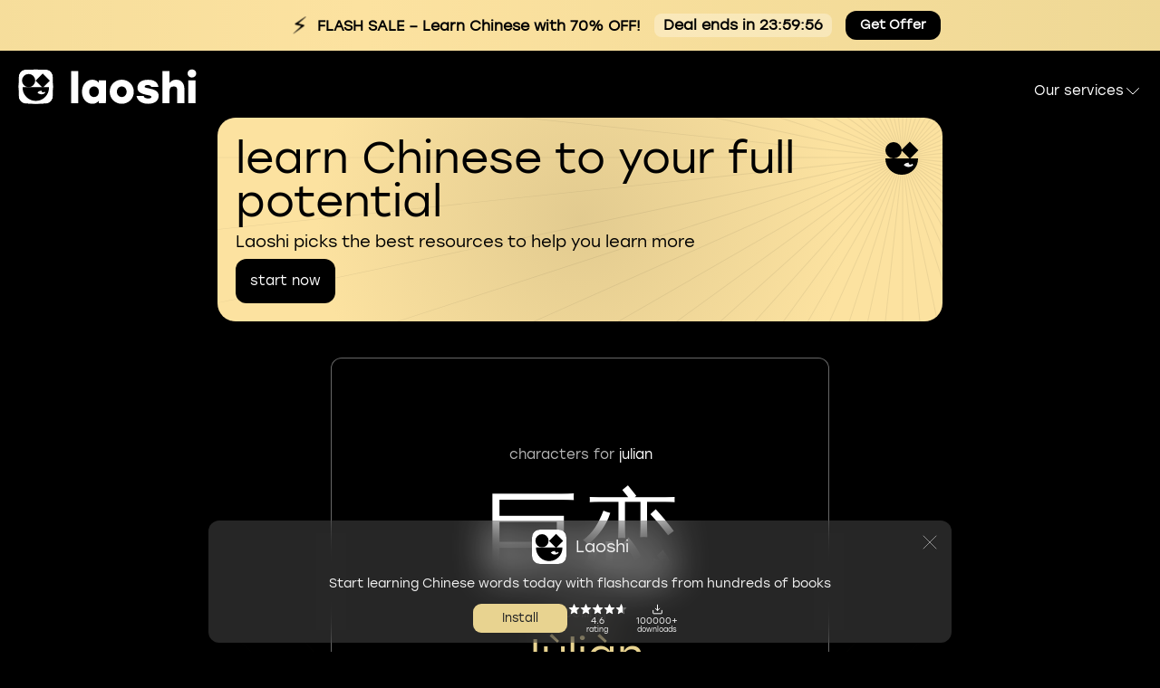

--- FILE ---
content_type: text/html; charset=utf-8
request_url: https://laoshi.io/name/julian-62116/
body_size: 4815
content:
<!DOCTYPE html>
    <html lang="en">
<head>
    <title>
            Meaning of name Julian in Chinese | Laoshi
    </title>
    <!-- Google tag (gtag.js) -->
    <script async src="https://www.googletagmanager.com/gtag/js?id=G-KZKZHGE1QG"></script>
    <script>
        window.dataLayer = window.dataLayer || [];

        function gtag() {
            dataLayer.push(arguments);
        }

        gtag('js', new Date());

        gtag('config', 'G-KZKZHGE1QG');
    </script>
    <!-- Meta Pixel Code -->
    <script>
        !function (f, b, e, v, n, t, s) {
            if (f.fbq) return;
            n = f.fbq = function () {
                n.callMethod ?
                        n.callMethod.apply(n, arguments) : n.queue.push(arguments)
            };
            if (!f._fbq) f._fbq = n;
            n.push = n;
            n.loaded = !0;
            n.version = '2.0';
            n.queue = [];
            t = b.createElement(e);
            t.async = !0;
            t.src = v;
            s = b.getElementsByTagName(e)[0];
            s.parentNode.insertBefore(t, s)
        }(window, document, 'script',
                'https://connect.facebook.net/en_US/fbevents.js');
        fbq('init', '245401764481402');
        fbq('track', 'PageView');
    </script>
    <noscript><img height="1" width="1" style="display:none"
                   src="https://www.facebook.com/tr?id=245401764481402&ev=PageView&noscript=1"
    /></noscript>
    <!-- End Meta Pixel Code -->
    <meta name="viewport" content="width=device-width, initial-scale=1">
        <meta name="description" content="Find out characters and meaning for name Julian in Chinese | Laoshi">
    <meta name="keywords" content="Chinese Name Translator, Chinese Name Conversion, Latin to Chinese Name, Cyrillic to Chinese Name, Chinese Name Generator, Convert Name to Chinese, Chinese Character Translator, Chinese Character Conversion. Latin to Chinese Character, Cyrillic to Chinese Character">
    <meta property="fb:app_id" content="532765070947528"/>
    <meta property="og:url" content="https://laoshi.io/name/julian-62116/"/>
    <meta property="og:type" content="article"/>
        <meta property="og:title" content="Meaning of name Julian in Chinese | Laoshi"/>
        <meta property="og:description" content="Find out characters and meaning for name Julian in Chinese | Laoshi"/>
    <meta property="og:image" content="http://laoshi-web-static.s3.eu-central-1.amazonaws.com/chinese-name-generator/a592109d550db58c6e297c035b0a7bf21d46704f.jpeg"/>
    <meta property="og:image:secure_url" content="https://laoshi-web-static.s3.eu-central-1.amazonaws.com/chinese-name-generator/a592109d550db58c6e297c035b0a7bf21d46704f.jpeg"/>
    <meta property="og:image:width" content="550px"/>
    <meta property="og:image:height" content="550px"/>
    <link rel="icon" href="/name/favicon.ico">
    <link rel='stylesheet' href='/name/stylesheets/normalize.min.css'/>
    <link rel='stylesheet' href='/name/stylesheets/style.min.css'/>
    <link rel='stylesheet' href='/name/stylesheets/colors.min.css'/>
    <link rel='stylesheet' href='/name/stylesheets/name-result.min.css'/>
    <link rel='stylesheet' href='/name/stylesheets/modal.min.css'/>

    <link rel="stylesheet" href="/name/stylesheets/smartbanner.min.css">
    <!-- End SmartBanner configuration -->
</head>
<body>

<nav class="navigation d-flex justify-space-between">
    <a href="https://applinks.laoshi.io/e/FF88jGvn9Pb" class="ad-banner flash-sale-banner">
        <!-- Mobile version -->
        <div class="ad-banner__mobile-content">
            <div class="ad-banner__text">
            <div class="ad-banner__flash-icon">⚡</div>
                <span class="flash-text">70% OFF!</span> 
            </div>
            <div class="sale-timer" id="sales_timer">
            </div>
            <div class="ad-banner__button">
                Get Offer
            </div>
        </div>
        
        <!-- Desktop version -->
        <div class="ad-banner__desktop-content">
            <div class="ad-banner__flash-icon">⚡</div>
            <div class="ad-banner__text">
                <b>FLASH SALE</b> – Learn Chinese with 70% OFF!
            </div>
            <div class="sale-timer" id="sales_timer_desktop">
            </div>
            <div class="ad-banner__button">
                Get Offer
            </div>
        </div>
    </a>
    <a href="https://laoshi.io">
        <img width="197" height="40" src="/name/assets/logo.svg" alt="laoshi logo"/>
    </a>
    <div onclick="gtagClick('openDropdownMenu')" class="navigation-dropdown">
        Our services <img class="navigation-dropdown__icon" src="/name/assets/caret-down.svg" alt="arrow down"/>
        <ul class="navigation-dropdown__menu navigation-dropdown__menu--closed">
            <li class="navigation-menu__item">
                <a onclick="gtagClick('openGrammar')" href="/grammar/en/" class="accent">Chinese grammar</a>
            </li>
            <li class="navigation-menu__item">
                <a onclick="gtagClick('openCharacters')" href="/characters/en/"  class="accent">Chinese vocabulary</a>
            </li>
            <li class="navigation-menu__item">
                <a onclick="gtagClick('openClassroom')" href="https://classroom.laoshi.io/" class="accent">Classroom</a>
            </li>
            <li class="navigation-menu__item">
                <a onclick="gtagClick('openPinyin')" href="/pinyin/" class="accent">Pinyin generator</a>
            </li>
            <li class="navigation-menu__item">
                <a onclick="gtagClick('openLibrary')" href="/library/en/category/books/" class="accent">Library</a>
            </li>
            <li class="navigation-menu__item">
                <a onclick="gtagClick('openLaoshiAi')" href="https://classroom.laoshi.io/users/chat/" class="accent">Chat with Laoshi AI</a>
            </li>
        </ul>
    </div>
</nav>
<div class="container">
    <div class="d-flex promo-wrapper">
        <div class="banner banner--yellow">
            <img alt="star logo" class="logo__star" src="/name/assets/star-2.svg"/>
                <div class="banner__text">
                    <h2 class="banner__title">learn Chinese to your full potential</h2>
                    <div class="banner__subtitle">Laoshi picks the best resources to help you learn more</div>
                    <div>
                    <a href="//applinks.laoshi.io/e/doq5ZV2n0Lb" class="banner__button">start now</a>
                    </div>
                </div>
                <div class="banner__logo">
                    <img class="banner__logo_image" src="/name/assets/app-icon.svg" alt="Laoshi logo">
                </div>
        </div>
    </div>
    <div id="img_hash" style="display: none">a592109d550db58c6e297c035b0a7bf21d46704f</div>
<div id="modal_share" class="modal">
    <div class="modal__content">
        <span class="close">&times;</span>
        <div class="d-flex flex-column align-center">
            <div class="modal__header">share chinese name
            </div>
            <div class="modal__share-container">
                <a
                        onclick="gtagClick('share_facebook')"
                        target="_blank"
                        class="share-container__link"
                        href="https://www.facebook.com/sharer/sharer.php?u=https%3A%2F%2Flaoshi.io%2Fname%2Fjulian-62116%2F">
                <img alt="share in facebook" class="share-container__icon" src="/name/assets/fb-logo.svg"/>
                <span class="share-container__subtitle">Facebook</span>
                </a>
                <a
                        onclick="gtagClick('share_twitter')"
                        target="_blank"
                        class="share-container__link"
                        href="https://twitter.com/intent/tweet?text=Check%20out%20your%20name%20in%20Chinese%20https%3A%2F%2Flaoshi.io%2Fname%2Fjulian-62116%2F">
                <img alt="share on twitter" class="share-container__icon" src="/name/assets/tw-logo.svg"/>
                <span class="share-container__subtitle">Twitter</span>
                </a>
                <a onclick="gtagClick('share_reddit')"

                   class="share-container__link"
                   target="_blank"
                   href="https://www.reddit.com/submit?url=https%3A%2F%2Flaoshi.io%2Fname%2Fjulian-62116%2F">
                <img alt="share on reddit" class="share-container__icon" src="/name/assets/rd-logo.svg"/>
                <span class="share-container__subtitle">Reddit</span>
                </a>
                <div
                        onclick="gtagClick('share_download')"
                        class="share-container__link instagram">
                    <img alt="download result" class="share-container__icon" src="/name/assets/download-icon.svg"/>
                    <span class="share-container__subtitle">Save image</span>
                </div>
                <a onclick="gtagClick('share_mail')"
                   class="share-container__link"
                   target="_blank"
                   href="mailto:user@gmail.com?subject=Check%20out%20your%20name%20in%20Chinese&body=https%3A%2F%2Flaoshi.io%2Fname%2Fjulian-62116%2F">
                <img alt="share on mail" class="share-container__icon" src="/name/assets/mail-icon.svg"/>
                <span class="share-container__subtitle">Mail</span>
                </a>
            </div>
            <div class="modal__share-text-field justify-space-between">
                <div class="share-text-field__input">https://laoshi.io/name/julian-62116/</div>
                <button class="share-text-field__button">copy</button>
            </div>
        </div>
    </div>
</div>
<div class="rounded result-card">
    <div class="result-card__image">
        <div class="result-card__name accent">
            characters for <span class="white">julian</span>
        </div>
        <div class="result-card__hieroglyphs hieroglyphs">
            巨恋
        </div>
        <div class="result-card__spelling accent">spelling</div>
        <div class="result-card__transcription primary spelling">jùliàn</div>
        <div class="result-card__meaning accent">meaning</div>
        <div class="result-card__meaning-result primary spelling">large to love</div>
    </div>
</div>
<div class="result-card__image__wrapper" id="result-card__image" style="position: absolute; top:9999px; bottom: 9999px">
    <div class="result-card__image result-card__image--rendered">
        <div class="result-card__name accent">
            characters for <span class="white">julian</span>
        </div>
        <div class="result-card__hieroglyphs"
             style="font-size: 108px">
            巨恋
        </div>
        <div class="result-card__spelling accent">spelling</div>
        <div class="result-card__transcription primary">jùliàn</div>
        <div class="result-card__meaning accent">meaning</div>
        <div class="result-card__meaning-result primary">large to love</div>
    </div>
</div>
<div class="button__wrapper d-flex">
        <div class="classroom-promo">
            <img alt="star logo" class="classroom-button__star" src="/name/assets/star-1.svg"/>
            <a onclick="gtagClick('web2web_open')" target="_blank" href="https://applinks.laoshi.io/e/QlCBjy40ZLb"
               class="button bg-primary rounded classroom-button">
            <span>
            Get Laoshi Plus at  <b>70% off</b>
            </span>
            </a>
        </div>
    <div class="d-flex button__row">
        <button
                onclick="gtagClick('share_modal_open')"
                id="modal_button" class="cursor-pointer modal-button button rounded primary"
        >
            share
        </button>
        <a href="/name" class="generate-button button rounded primary home-link">
            generate another name
        </a>
    </div>
</div>

<script src="/name/javascripts/smartbanner.min.js"></script>
<script src="/name/javascripts/html2canvas.min.js"></script>
<script src="/name/javascripts/index.min.js"></script>

    <footer class="footer__wrapper">
        <div class="footer__subtitle">
            This is just for fun. If you want a correct Chinese name translation, ask a Chinese friend.
        </div>
            <div class="footer__explanation">
                The Chinese Name Generator is an online tool that helps you generate a Chinese name based on your preferences. 

Laoshi Chinese Name Converter takes your name, picks out consonant syllables and randomly selects characters for your name. The  Name Generator gets the meaning from the literal translation of the characters. 

Don&#x27;t take the Laoshi Name Generator as a serious service. Our aim is to make you laugh and show you what your name would sound like in Chinese if you tried to just convert it based on the sounds.
            </div>

        <div class="rounded d-flex flex-column flex-md-row">
            <div class="d-flex flex-column flex-md-row">
                <img width="56" height="56" class="footer-promo__logo" src="/name/assets/laoshi-logo.svg"
                     alt="laoshi logo"/>
                <div class="footer-promo__text">download Laoshi on your mobile
and learn Chinese words and characters</div>
            </div>
            <div class="d-flex footer-promo__store-wrapper">
                <a href="https://applinks.laoshi.io/TDehDBynAHb" class="store-logo gplay_btn">
                    <img width="163" height="57" alt="google play button" src="/name/assets/google-play.svg"/>
                </a>
                <a href="https://applinks.laoshi.io/TDehDBynAHb" class="store-logo appstore_btn">
                    <img width="163" height="57" alt="app store button" src="/name/assets/app-store.svg"/>
                </a>
            </div>
        </div>

        <div class="d-flex d-lg-none promo-wrapper">
            <div class="promo bg-primary rounded d-flex">
                <div class="d-flex order-lg-2 flex-column">
                    <div class="promo__text">download Laoshi on your mobile
and learn Chinese words and characters</div>
                    <div class="promo__button-wrapper">
                        <a
                                aria-label="download on the google play"
                                target="_blank"
                                href="https://applinks.laoshi.io/feL0VBynAHb"
                                class="store-logo gplay_btn">
                            <img alt="download on the google play" width="163" height="57"
                                 src="/name/assets/google-play.svg"/>
                        </a>
                        <a
                                aria-label="download on app store"
                                target="_blank"
                                href="https://applinks.laoshi.io/feL0VBynAHb"
                                class="store-logo appstore_btn">
                            <img alt="download on app store" width="163" height="57" src="/name/assets/app-store.svg"/>
                        </a>
                    </div>
                </div>
                <img alt="laoshi promo" height="135" width="175" class="promo__logo"
                     src="/name/assets/phone-promo.webp"/>
            </div>
            <div class="promo__qr rounded">
                <img alt="scan qr" class="qr" src="/name/assets/qr.svg"/>
            </div>
        </div>
        <div class="footer-promo__links d-flex flex-column flex-md-row justify-space-between">
            <a class="footer-promo__link" href="https://laoshi.io/for-students/">Laoshi for students</a>
            <a class="footer-promo__link" href="https://laoshi.io/characters/en/hsk/">HSK vocabulary lists</a>
            <a class="footer-promo__link" href="https://laoshi.io/characters/en/">Chinese Dictionary</a>
            <a class="footer-promo__link" href="https://laoshi.io/for-teachers/">Laoshi for teachers</a>
            <a class="footer-promo__link" href="/pinyin/">Pinyin generator</a>
        </div>
    </footer>

    <div id="desktopSmartbanner" class="smart-banner">
        <div onclick="closeSmartbanner()" class="smart-banner__button--close smart-banner__button--close-black">
            <img alt="close" src="/name/assets/close.svg">
        </div>
        <div class="smart-banner__content">
            <div class="smart-banner__header">
                <img src="/name/assets/laoshi-logo.svg" alt="App Icon" class="smart-banner__icon">
                <div class="smart-banner__name">Laoshi</div>
            </div>
            <div class="smart-banner__description">Start learning Chinese words today with flashcards from hundreds of books</div>
            <div class="smart-banner__info">
                <a href="https://applinks.laoshi.io/e/HSx1CVEv0Lb" class="smart-banner__install-btn smart-banner__install-btn--black">
                    Install
                </a>
                <div class="smart-banner__info-item">
                    <img alt="rating" class="info-item__image" src="/name/assets/review.svg">
                    <div class="info-item__title">4.6</div>
                    <div class="info-item__subtitle">rating</div>
                </div>
                <div class="smart-banner__info-item">
                    <img alt="downloads" class="info-item__image" src="/name/assets/download.svg">
                    <div class="info-item__title">100000+</div>
                    <div class="info-item__subtitle">downloads</div>
                </div>
            </div>
        </div>
    </div>

    <!-- QR Code Popup -->
    <div id="qrCodePopup" class="qr-popup" style="display:none;">
        <div class="qr-popup__content">
            <span class="qr-popup__close" onclick="closeQRCodePopup()">&times;</span>
            <img src="/name/assets/qr.svg" alt="QR Code" class="qr-popup__image">
            <div class="qr-popup__description">Scan QR with mobile phone</div>
        </div>
    </div>

</div>
<script src="/name/javascripts/layout.min.js"></script>

</body>
</html>


--- FILE ---
content_type: application/javascript; charset=UTF-8
request_url: https://laoshi.io/name/javascripts/index.min.js
body_size: 2304
content:
"use strict";function copyTextToClipboard(e){const t=document.querySelector(".share-text-field__button");Clipboard.copy(e);const o=window.location.href.includes("ru")?"ru":"en";t.innerText="ru"===o?"скопировано":"copied",setTimeout((()=>{t.innerText="ru"===o?"копировать":"copy"}),3e3)}window.Clipboard=function(e,t,o){let n,a;function i(){let a,i;o.userAgent.match(/ipad|iphone/i)?(a=t.createRange(),a.selectNodeContents(n),i=e.getSelection(),i.removeAllRanges(),i.addRange(a),n.setSelectionRange(0,999999)):n.select()}return a=function(e){!function(e){n=t.createElement("textArea"),n.value=e,t.body.appendChild(n)}(e),i(),t.execCommand("copy"),t.body.removeChild(n)},{copy:a}}(window,document,navigator);const modal=document.getElementById("modal_share"),btn=document.getElementById("modal_button"),span=document.getElementsByClassName("close")[0],spelling=document.querySelectorAll(".spelling"),hieroglyphs=document.querySelector(".hieroglyphs"),hieroglyphLength=hieroglyphs.textContent.trim().length;hieroglyphs.className+=hieroglyphLength<=4?" result-card__hieroglyphs--large":hieroglyphLength>=5&&hieroglyphLength<=12?" result-card__hieroglyphs--medium":" result-card__hieroglyphs--small",spelling.forEach((e=>{const t=e.textContent.trim().split(/\s+/).length;e.className+=t<=5?" result-card__spelling--large":t<=14?" result-card__spelling--medium":" result-card__spelling--small"})),span.onclick=function(){modal.style.display="none"};const closeModal=function(e){e.target===modal&&(modal.style.display="none")};window.onclick=closeModal,window.ontouchstart&&window.ontouchstart(closeModal);const copyBtn=document.querySelector(".share-text-field__button"),instaButton=document.querySelector(".instagram");function isDesktop(){const e=navigator.userAgent||navigator.vendor||window.opera;return!(/(android|bb\d+|meego).+mobile|avantgo|bada\/|blackberry|blazer|compal|elaine|fennec|hiptop|iemobile|ip(hone|od)|iris|kindle|lge |maemo|midp|mmp|mobile.+firefox|netfront|opera m(ob|in)i|palm( os)?|phone|p(ixi|re)\/|plucker|pocket|psp|series([46])0|symbian|treo|up\.(browser|link)|vodafone|wap|windows ce|xda|xiino|android|ipad|playbook|silk/i.test(e)||/1207|6310|6590|3gso|4thp|50[1-6]i|770s|802s|a wa|abac|ac(er|oo|s-)|ai(ko|rn)|al(av|ca|co)|amoi|an(ex|ny|yw)|aptu|ar(ch|go)|as(te|us)|attw|au(di|-m|r |s )|avan|be(ck|ll|nq)|bi(lb|rd)|bl(ac|az)|br([ev])w|bumb|bw-([nu])|c55\/|capi|ccwa|cdm-|cell|chtm|cldc|cmd-|co(mp|nd)|craw|da(it|ll|ng)|dbte|dc-s|devi|dica|dmob|do([cp])o|ds(12|-d)|el(49|ai)|em(l2|ul)|er(ic|k0)|esl8|ez([4-7]0|os|wa|ze)|fetc|fly([-_])|g1 u|g560|gene|gf-5|g-mo|go(\.w|od)|gr(ad|un)|haie|hcit|hd-([mpt])|hei-|hi(pt|ta)|hp( i|ip)|hs-c|ht(c([- _agpst])|tp)|hu(aw|tc)|i-(20|go|ma)|i230|iac([ \-/])|ibro|idea|ig01|ikom|im1k|inno|ipaq|iris|ja([tv])a|jbro|jemu|jigs|kddi|keji|kgt([ /])|klon|kpt |kwc-|kyo([ck])|le(no|xi)|lg( g|\/([klu])|50|54|-[a-w])|libw|lynx|m1-w|m3ga|m50\/|ma(te|ui|xo)|mc(01|21|ca)|m-cr|me(rc|ri)|mi(o8|oa|ts)|mmef|mo(01|02|bi|de|do|t([- ov])|zz)|mt(50|p1|v )|mwbp|mywa|n10[0-2]|n20[2-3]|n30([02])|n50([025])|n7(0([01])|10)|ne(([cm])-|on|tf|wf|wg|wt)|nok([6i])|nzph|o2im|op(ti|wv)|oran|owg1|p800|pan([adt])|pdxg|pg(13|-([1-8]|c))|phil|pire|pl(ay|uc)|pn-2|po(ck|rt|se)|prox|psio|pt-g|qa-a|qc(07|12|21|32|60|-[2-7]|i-)|qtek|r380|r600|raks|rim9|ro(ve|zo)|s55\/|sa(ge|ma|mm|ms|ny|va)|sc(01|h-|oo|p-)|sdk\/|se(c([-01])|47|mc|nd|ri)|sgh-|shar|sie([-m])|sk-0|sl(45|id)|sm(al|ar|b3|it|t5)|so(ft|ny)|sp(01|h-|v-|v )|sy(01|mb)|t2(18|50)|t6(00|10|18)|ta(gt|lk)|tcl-|tdg-|tel([im])|tim-|t-mo|to(pl|sh)|ts(70|m-|m3|m5)|tx-9|up(\.b|g1|si)|utst|v400|v750|veri|vi(rg|te)|vk(40|5[0-3]|-v)|vm40|voda|vulc|vx(52|53|60|61|70|80|81|83|85|98)|w3c([- ])|webc|whit|wi(g |nc|nw)|wmlb|wonu|x700|yas-|your|zeto|zte-/i.test(e.substr(0,4)))}copyBtn.addEventListener("click",(function(e){copyTextToClipboard(window.location.href)}));const isBot=/bot|crawler|spider|crawling/i.test(navigator.userAgent);isBot||html2canvas(document.querySelector("#result-card__image"),{backgroundColor:"black",width:1050,height:550}).then((async e=>{const t=document.querySelector("#img_hash").textContent,o=e.toDataURL("image/jpeg",.8),n=await(await fetch(o)).blob();instaButton.addEventListener("click",(()=>{const e=document.createElement("a");document.body.appendChild(e),e.style="display: none";const t=window.URL.createObjectURL(n);e.href=t,e.download="chinese-name.jpeg",e.click(),window.URL.revokeObjectURL(t)})),btn.onclick=async function(){if(navigator.share&&!isDesktop())try{const e=[new File([n],"name.jpeg",{type:n.type,lastModified:(new Date).getTime()})];navigator.canShare&&navigator.canShare({files:e})&&await navigator.share({files:e,title:"Laoshi name generator",url:window.location.href,text:"Checkout my name in chinese"})}catch(e){modal.style.display="block",console.error(e)}else modal.style.display="block"},fetch("https://laoshi-web-static.s3.eu-central-1.amazonaws.com/chinese-name-generator/"+t+".jpeg").then((e=>{e.status>=400&&fetch("/name/image/save",{method:"POST",headers:{"Content-Type":"application/json"},body:JSON.stringify({image:o,name:t})}).then((e=>e.json()))})).catch((e=>{fetch("/name/image/save",{method:"POST",headers:{"Content-Type":"application/json"},body:JSON.stringify({image:o,name:t})}).then((e=>e.json()))})).finally((()=>{document.querySelector("#result-card__image").outerHTML=""}))}));

--- FILE ---
content_type: image/svg+xml
request_url: https://laoshi.io/name/assets/laoshi-logo.svg
body_size: 2070
content:
<svg width="56" height="56" viewBox="0 0 56 56" fill="none" xmlns="http://www.w3.org/2000/svg">
<rect width="56" height="56" rx="28" fill="white"/>
<mask id="mask0_6593_15170" style="mask-type:alpha" maskUnits="userSpaceOnUse" x="0" y="0" width="56" height="56">
<path fill-rule="evenodd" clip-rule="evenodd" d="M36.4761 0C42.098 0 44.9083 0 47.9346 0.956667C51.2386 2.15927 53.8407 4.7614 55.0433 8.0654C56 11.0913 56 13.9025 56 19.5239V36.4761C56 42.098 56 44.9083 55.0433 47.9346C53.8407 51.2386 51.2386 53.8407 47.9346 55.0429C44.9083 56 42.098 56 36.4761 56H19.5239C13.902 56 11.0913 56 8.0654 55.0429C4.7614 53.8407 2.15927 51.2386 0.956667 47.9346C0 44.9083 0 42.098 0 36.4761V19.5239C0 13.9025 0 11.0913 0.956667 8.0654C2.15927 4.7614 4.7614 2.15927 8.0654 0.956667C11.0913 0 13.902 0 19.5239 0H36.4761Z" fill="white"/>
</mask>
<g mask="url(#mask0_6593_15170)">
<path fill-rule="evenodd" clip-rule="evenodd" d="M36.4761 0C42.098 0 44.9083 0 47.9346 0.956667C51.2386 2.15927 53.8407 4.7614 55.0433 8.0654C56 11.0913 56 13.9025 56 19.5239V36.4761C56 42.098 56 44.9083 55.0433 47.9346C53.8407 51.2386 51.2386 53.8407 47.9346 55.0429C44.9083 56 42.098 56 36.4761 56H19.5239C13.902 56 11.0913 56 8.0654 55.0429C4.7614 53.8407 2.15927 51.2386 0.956667 47.9346C0 44.9083 0 42.098 0 36.4761V19.5239C0 13.9025 0 11.0913 0.956667 8.0654C2.15927 4.7614 4.7614 2.15927 8.0654 0.956667C11.0913 0 13.902 0 19.5239 0H36.4761Z" fill="white"/>
<path d="M6.53333 28.9336H49.4667V29.8669C49.4667 41.7226 39.8557 51.3336 28 51.3336C16.1443 51.3336 6.53333 41.7226 6.53333 29.8669V28.9336Z" fill="black"/>
<path fill-rule="evenodd" clip-rule="evenodd" d="M30.6559 37.7039C32.2377 35.9365 34.5364 34.8242 37.0949 34.8242C39.6535 34.8242 41.9522 35.9365 43.534 37.7039C41.9522 39.4713 39.6535 40.5836 37.0949 40.5836C34.5364 40.5836 32.2377 39.4713 30.6559 37.7039Z" fill="white"/>
<ellipse cx="39.9176" cy="35.1798" rx="2.36923" ry="2.36923" fill="black"/>
<rect x="5.59998" y="7.4668" width="21.4667" height="21.4667" rx="10.7333" fill="black"/>
<rect x="50.6871" y="18.3789" width="16.2453" height="16.2453" transform="rotate(135 50.6871 18.3789)" fill="black"/>
</g>
</svg>
